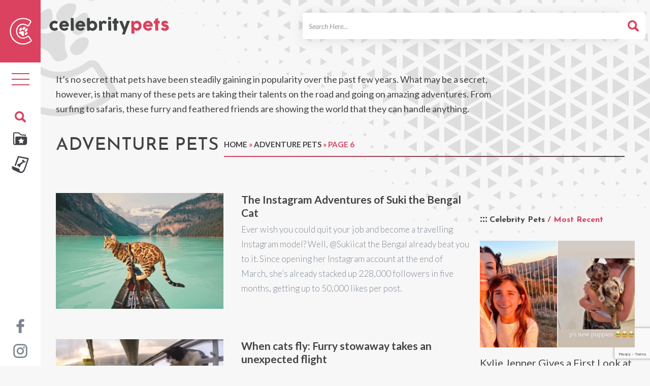

--- FILE ---
content_type: text/html; charset=utf-8
request_url: https://www.google.com/recaptcha/api2/anchor?ar=1&k=6LeEUa8nAAAAAGzmeZRiJp-huWsbJKsn9hknIPFE&co=aHR0cHM6Ly9jZWxlYnJpdHlwZXRzLm5ldDo0NDM.&hl=en&v=PoyoqOPhxBO7pBk68S4YbpHZ&size=invisible&anchor-ms=20000&execute-ms=30000&cb=uikukyy8tdzg
body_size: 48890
content:
<!DOCTYPE HTML><html dir="ltr" lang="en"><head><meta http-equiv="Content-Type" content="text/html; charset=UTF-8">
<meta http-equiv="X-UA-Compatible" content="IE=edge">
<title>reCAPTCHA</title>
<style type="text/css">
/* cyrillic-ext */
@font-face {
  font-family: 'Roboto';
  font-style: normal;
  font-weight: 400;
  font-stretch: 100%;
  src: url(//fonts.gstatic.com/s/roboto/v48/KFO7CnqEu92Fr1ME7kSn66aGLdTylUAMa3GUBHMdazTgWw.woff2) format('woff2');
  unicode-range: U+0460-052F, U+1C80-1C8A, U+20B4, U+2DE0-2DFF, U+A640-A69F, U+FE2E-FE2F;
}
/* cyrillic */
@font-face {
  font-family: 'Roboto';
  font-style: normal;
  font-weight: 400;
  font-stretch: 100%;
  src: url(//fonts.gstatic.com/s/roboto/v48/KFO7CnqEu92Fr1ME7kSn66aGLdTylUAMa3iUBHMdazTgWw.woff2) format('woff2');
  unicode-range: U+0301, U+0400-045F, U+0490-0491, U+04B0-04B1, U+2116;
}
/* greek-ext */
@font-face {
  font-family: 'Roboto';
  font-style: normal;
  font-weight: 400;
  font-stretch: 100%;
  src: url(//fonts.gstatic.com/s/roboto/v48/KFO7CnqEu92Fr1ME7kSn66aGLdTylUAMa3CUBHMdazTgWw.woff2) format('woff2');
  unicode-range: U+1F00-1FFF;
}
/* greek */
@font-face {
  font-family: 'Roboto';
  font-style: normal;
  font-weight: 400;
  font-stretch: 100%;
  src: url(//fonts.gstatic.com/s/roboto/v48/KFO7CnqEu92Fr1ME7kSn66aGLdTylUAMa3-UBHMdazTgWw.woff2) format('woff2');
  unicode-range: U+0370-0377, U+037A-037F, U+0384-038A, U+038C, U+038E-03A1, U+03A3-03FF;
}
/* math */
@font-face {
  font-family: 'Roboto';
  font-style: normal;
  font-weight: 400;
  font-stretch: 100%;
  src: url(//fonts.gstatic.com/s/roboto/v48/KFO7CnqEu92Fr1ME7kSn66aGLdTylUAMawCUBHMdazTgWw.woff2) format('woff2');
  unicode-range: U+0302-0303, U+0305, U+0307-0308, U+0310, U+0312, U+0315, U+031A, U+0326-0327, U+032C, U+032F-0330, U+0332-0333, U+0338, U+033A, U+0346, U+034D, U+0391-03A1, U+03A3-03A9, U+03B1-03C9, U+03D1, U+03D5-03D6, U+03F0-03F1, U+03F4-03F5, U+2016-2017, U+2034-2038, U+203C, U+2040, U+2043, U+2047, U+2050, U+2057, U+205F, U+2070-2071, U+2074-208E, U+2090-209C, U+20D0-20DC, U+20E1, U+20E5-20EF, U+2100-2112, U+2114-2115, U+2117-2121, U+2123-214F, U+2190, U+2192, U+2194-21AE, U+21B0-21E5, U+21F1-21F2, U+21F4-2211, U+2213-2214, U+2216-22FF, U+2308-230B, U+2310, U+2319, U+231C-2321, U+2336-237A, U+237C, U+2395, U+239B-23B7, U+23D0, U+23DC-23E1, U+2474-2475, U+25AF, U+25B3, U+25B7, U+25BD, U+25C1, U+25CA, U+25CC, U+25FB, U+266D-266F, U+27C0-27FF, U+2900-2AFF, U+2B0E-2B11, U+2B30-2B4C, U+2BFE, U+3030, U+FF5B, U+FF5D, U+1D400-1D7FF, U+1EE00-1EEFF;
}
/* symbols */
@font-face {
  font-family: 'Roboto';
  font-style: normal;
  font-weight: 400;
  font-stretch: 100%;
  src: url(//fonts.gstatic.com/s/roboto/v48/KFO7CnqEu92Fr1ME7kSn66aGLdTylUAMaxKUBHMdazTgWw.woff2) format('woff2');
  unicode-range: U+0001-000C, U+000E-001F, U+007F-009F, U+20DD-20E0, U+20E2-20E4, U+2150-218F, U+2190, U+2192, U+2194-2199, U+21AF, U+21E6-21F0, U+21F3, U+2218-2219, U+2299, U+22C4-22C6, U+2300-243F, U+2440-244A, U+2460-24FF, U+25A0-27BF, U+2800-28FF, U+2921-2922, U+2981, U+29BF, U+29EB, U+2B00-2BFF, U+4DC0-4DFF, U+FFF9-FFFB, U+10140-1018E, U+10190-1019C, U+101A0, U+101D0-101FD, U+102E0-102FB, U+10E60-10E7E, U+1D2C0-1D2D3, U+1D2E0-1D37F, U+1F000-1F0FF, U+1F100-1F1AD, U+1F1E6-1F1FF, U+1F30D-1F30F, U+1F315, U+1F31C, U+1F31E, U+1F320-1F32C, U+1F336, U+1F378, U+1F37D, U+1F382, U+1F393-1F39F, U+1F3A7-1F3A8, U+1F3AC-1F3AF, U+1F3C2, U+1F3C4-1F3C6, U+1F3CA-1F3CE, U+1F3D4-1F3E0, U+1F3ED, U+1F3F1-1F3F3, U+1F3F5-1F3F7, U+1F408, U+1F415, U+1F41F, U+1F426, U+1F43F, U+1F441-1F442, U+1F444, U+1F446-1F449, U+1F44C-1F44E, U+1F453, U+1F46A, U+1F47D, U+1F4A3, U+1F4B0, U+1F4B3, U+1F4B9, U+1F4BB, U+1F4BF, U+1F4C8-1F4CB, U+1F4D6, U+1F4DA, U+1F4DF, U+1F4E3-1F4E6, U+1F4EA-1F4ED, U+1F4F7, U+1F4F9-1F4FB, U+1F4FD-1F4FE, U+1F503, U+1F507-1F50B, U+1F50D, U+1F512-1F513, U+1F53E-1F54A, U+1F54F-1F5FA, U+1F610, U+1F650-1F67F, U+1F687, U+1F68D, U+1F691, U+1F694, U+1F698, U+1F6AD, U+1F6B2, U+1F6B9-1F6BA, U+1F6BC, U+1F6C6-1F6CF, U+1F6D3-1F6D7, U+1F6E0-1F6EA, U+1F6F0-1F6F3, U+1F6F7-1F6FC, U+1F700-1F7FF, U+1F800-1F80B, U+1F810-1F847, U+1F850-1F859, U+1F860-1F887, U+1F890-1F8AD, U+1F8B0-1F8BB, U+1F8C0-1F8C1, U+1F900-1F90B, U+1F93B, U+1F946, U+1F984, U+1F996, U+1F9E9, U+1FA00-1FA6F, U+1FA70-1FA7C, U+1FA80-1FA89, U+1FA8F-1FAC6, U+1FACE-1FADC, U+1FADF-1FAE9, U+1FAF0-1FAF8, U+1FB00-1FBFF;
}
/* vietnamese */
@font-face {
  font-family: 'Roboto';
  font-style: normal;
  font-weight: 400;
  font-stretch: 100%;
  src: url(//fonts.gstatic.com/s/roboto/v48/KFO7CnqEu92Fr1ME7kSn66aGLdTylUAMa3OUBHMdazTgWw.woff2) format('woff2');
  unicode-range: U+0102-0103, U+0110-0111, U+0128-0129, U+0168-0169, U+01A0-01A1, U+01AF-01B0, U+0300-0301, U+0303-0304, U+0308-0309, U+0323, U+0329, U+1EA0-1EF9, U+20AB;
}
/* latin-ext */
@font-face {
  font-family: 'Roboto';
  font-style: normal;
  font-weight: 400;
  font-stretch: 100%;
  src: url(//fonts.gstatic.com/s/roboto/v48/KFO7CnqEu92Fr1ME7kSn66aGLdTylUAMa3KUBHMdazTgWw.woff2) format('woff2');
  unicode-range: U+0100-02BA, U+02BD-02C5, U+02C7-02CC, U+02CE-02D7, U+02DD-02FF, U+0304, U+0308, U+0329, U+1D00-1DBF, U+1E00-1E9F, U+1EF2-1EFF, U+2020, U+20A0-20AB, U+20AD-20C0, U+2113, U+2C60-2C7F, U+A720-A7FF;
}
/* latin */
@font-face {
  font-family: 'Roboto';
  font-style: normal;
  font-weight: 400;
  font-stretch: 100%;
  src: url(//fonts.gstatic.com/s/roboto/v48/KFO7CnqEu92Fr1ME7kSn66aGLdTylUAMa3yUBHMdazQ.woff2) format('woff2');
  unicode-range: U+0000-00FF, U+0131, U+0152-0153, U+02BB-02BC, U+02C6, U+02DA, U+02DC, U+0304, U+0308, U+0329, U+2000-206F, U+20AC, U+2122, U+2191, U+2193, U+2212, U+2215, U+FEFF, U+FFFD;
}
/* cyrillic-ext */
@font-face {
  font-family: 'Roboto';
  font-style: normal;
  font-weight: 500;
  font-stretch: 100%;
  src: url(//fonts.gstatic.com/s/roboto/v48/KFO7CnqEu92Fr1ME7kSn66aGLdTylUAMa3GUBHMdazTgWw.woff2) format('woff2');
  unicode-range: U+0460-052F, U+1C80-1C8A, U+20B4, U+2DE0-2DFF, U+A640-A69F, U+FE2E-FE2F;
}
/* cyrillic */
@font-face {
  font-family: 'Roboto';
  font-style: normal;
  font-weight: 500;
  font-stretch: 100%;
  src: url(//fonts.gstatic.com/s/roboto/v48/KFO7CnqEu92Fr1ME7kSn66aGLdTylUAMa3iUBHMdazTgWw.woff2) format('woff2');
  unicode-range: U+0301, U+0400-045F, U+0490-0491, U+04B0-04B1, U+2116;
}
/* greek-ext */
@font-face {
  font-family: 'Roboto';
  font-style: normal;
  font-weight: 500;
  font-stretch: 100%;
  src: url(//fonts.gstatic.com/s/roboto/v48/KFO7CnqEu92Fr1ME7kSn66aGLdTylUAMa3CUBHMdazTgWw.woff2) format('woff2');
  unicode-range: U+1F00-1FFF;
}
/* greek */
@font-face {
  font-family: 'Roboto';
  font-style: normal;
  font-weight: 500;
  font-stretch: 100%;
  src: url(//fonts.gstatic.com/s/roboto/v48/KFO7CnqEu92Fr1ME7kSn66aGLdTylUAMa3-UBHMdazTgWw.woff2) format('woff2');
  unicode-range: U+0370-0377, U+037A-037F, U+0384-038A, U+038C, U+038E-03A1, U+03A3-03FF;
}
/* math */
@font-face {
  font-family: 'Roboto';
  font-style: normal;
  font-weight: 500;
  font-stretch: 100%;
  src: url(//fonts.gstatic.com/s/roboto/v48/KFO7CnqEu92Fr1ME7kSn66aGLdTylUAMawCUBHMdazTgWw.woff2) format('woff2');
  unicode-range: U+0302-0303, U+0305, U+0307-0308, U+0310, U+0312, U+0315, U+031A, U+0326-0327, U+032C, U+032F-0330, U+0332-0333, U+0338, U+033A, U+0346, U+034D, U+0391-03A1, U+03A3-03A9, U+03B1-03C9, U+03D1, U+03D5-03D6, U+03F0-03F1, U+03F4-03F5, U+2016-2017, U+2034-2038, U+203C, U+2040, U+2043, U+2047, U+2050, U+2057, U+205F, U+2070-2071, U+2074-208E, U+2090-209C, U+20D0-20DC, U+20E1, U+20E5-20EF, U+2100-2112, U+2114-2115, U+2117-2121, U+2123-214F, U+2190, U+2192, U+2194-21AE, U+21B0-21E5, U+21F1-21F2, U+21F4-2211, U+2213-2214, U+2216-22FF, U+2308-230B, U+2310, U+2319, U+231C-2321, U+2336-237A, U+237C, U+2395, U+239B-23B7, U+23D0, U+23DC-23E1, U+2474-2475, U+25AF, U+25B3, U+25B7, U+25BD, U+25C1, U+25CA, U+25CC, U+25FB, U+266D-266F, U+27C0-27FF, U+2900-2AFF, U+2B0E-2B11, U+2B30-2B4C, U+2BFE, U+3030, U+FF5B, U+FF5D, U+1D400-1D7FF, U+1EE00-1EEFF;
}
/* symbols */
@font-face {
  font-family: 'Roboto';
  font-style: normal;
  font-weight: 500;
  font-stretch: 100%;
  src: url(//fonts.gstatic.com/s/roboto/v48/KFO7CnqEu92Fr1ME7kSn66aGLdTylUAMaxKUBHMdazTgWw.woff2) format('woff2');
  unicode-range: U+0001-000C, U+000E-001F, U+007F-009F, U+20DD-20E0, U+20E2-20E4, U+2150-218F, U+2190, U+2192, U+2194-2199, U+21AF, U+21E6-21F0, U+21F3, U+2218-2219, U+2299, U+22C4-22C6, U+2300-243F, U+2440-244A, U+2460-24FF, U+25A0-27BF, U+2800-28FF, U+2921-2922, U+2981, U+29BF, U+29EB, U+2B00-2BFF, U+4DC0-4DFF, U+FFF9-FFFB, U+10140-1018E, U+10190-1019C, U+101A0, U+101D0-101FD, U+102E0-102FB, U+10E60-10E7E, U+1D2C0-1D2D3, U+1D2E0-1D37F, U+1F000-1F0FF, U+1F100-1F1AD, U+1F1E6-1F1FF, U+1F30D-1F30F, U+1F315, U+1F31C, U+1F31E, U+1F320-1F32C, U+1F336, U+1F378, U+1F37D, U+1F382, U+1F393-1F39F, U+1F3A7-1F3A8, U+1F3AC-1F3AF, U+1F3C2, U+1F3C4-1F3C6, U+1F3CA-1F3CE, U+1F3D4-1F3E0, U+1F3ED, U+1F3F1-1F3F3, U+1F3F5-1F3F7, U+1F408, U+1F415, U+1F41F, U+1F426, U+1F43F, U+1F441-1F442, U+1F444, U+1F446-1F449, U+1F44C-1F44E, U+1F453, U+1F46A, U+1F47D, U+1F4A3, U+1F4B0, U+1F4B3, U+1F4B9, U+1F4BB, U+1F4BF, U+1F4C8-1F4CB, U+1F4D6, U+1F4DA, U+1F4DF, U+1F4E3-1F4E6, U+1F4EA-1F4ED, U+1F4F7, U+1F4F9-1F4FB, U+1F4FD-1F4FE, U+1F503, U+1F507-1F50B, U+1F50D, U+1F512-1F513, U+1F53E-1F54A, U+1F54F-1F5FA, U+1F610, U+1F650-1F67F, U+1F687, U+1F68D, U+1F691, U+1F694, U+1F698, U+1F6AD, U+1F6B2, U+1F6B9-1F6BA, U+1F6BC, U+1F6C6-1F6CF, U+1F6D3-1F6D7, U+1F6E0-1F6EA, U+1F6F0-1F6F3, U+1F6F7-1F6FC, U+1F700-1F7FF, U+1F800-1F80B, U+1F810-1F847, U+1F850-1F859, U+1F860-1F887, U+1F890-1F8AD, U+1F8B0-1F8BB, U+1F8C0-1F8C1, U+1F900-1F90B, U+1F93B, U+1F946, U+1F984, U+1F996, U+1F9E9, U+1FA00-1FA6F, U+1FA70-1FA7C, U+1FA80-1FA89, U+1FA8F-1FAC6, U+1FACE-1FADC, U+1FADF-1FAE9, U+1FAF0-1FAF8, U+1FB00-1FBFF;
}
/* vietnamese */
@font-face {
  font-family: 'Roboto';
  font-style: normal;
  font-weight: 500;
  font-stretch: 100%;
  src: url(//fonts.gstatic.com/s/roboto/v48/KFO7CnqEu92Fr1ME7kSn66aGLdTylUAMa3OUBHMdazTgWw.woff2) format('woff2');
  unicode-range: U+0102-0103, U+0110-0111, U+0128-0129, U+0168-0169, U+01A0-01A1, U+01AF-01B0, U+0300-0301, U+0303-0304, U+0308-0309, U+0323, U+0329, U+1EA0-1EF9, U+20AB;
}
/* latin-ext */
@font-face {
  font-family: 'Roboto';
  font-style: normal;
  font-weight: 500;
  font-stretch: 100%;
  src: url(//fonts.gstatic.com/s/roboto/v48/KFO7CnqEu92Fr1ME7kSn66aGLdTylUAMa3KUBHMdazTgWw.woff2) format('woff2');
  unicode-range: U+0100-02BA, U+02BD-02C5, U+02C7-02CC, U+02CE-02D7, U+02DD-02FF, U+0304, U+0308, U+0329, U+1D00-1DBF, U+1E00-1E9F, U+1EF2-1EFF, U+2020, U+20A0-20AB, U+20AD-20C0, U+2113, U+2C60-2C7F, U+A720-A7FF;
}
/* latin */
@font-face {
  font-family: 'Roboto';
  font-style: normal;
  font-weight: 500;
  font-stretch: 100%;
  src: url(//fonts.gstatic.com/s/roboto/v48/KFO7CnqEu92Fr1ME7kSn66aGLdTylUAMa3yUBHMdazQ.woff2) format('woff2');
  unicode-range: U+0000-00FF, U+0131, U+0152-0153, U+02BB-02BC, U+02C6, U+02DA, U+02DC, U+0304, U+0308, U+0329, U+2000-206F, U+20AC, U+2122, U+2191, U+2193, U+2212, U+2215, U+FEFF, U+FFFD;
}
/* cyrillic-ext */
@font-face {
  font-family: 'Roboto';
  font-style: normal;
  font-weight: 900;
  font-stretch: 100%;
  src: url(//fonts.gstatic.com/s/roboto/v48/KFO7CnqEu92Fr1ME7kSn66aGLdTylUAMa3GUBHMdazTgWw.woff2) format('woff2');
  unicode-range: U+0460-052F, U+1C80-1C8A, U+20B4, U+2DE0-2DFF, U+A640-A69F, U+FE2E-FE2F;
}
/* cyrillic */
@font-face {
  font-family: 'Roboto';
  font-style: normal;
  font-weight: 900;
  font-stretch: 100%;
  src: url(//fonts.gstatic.com/s/roboto/v48/KFO7CnqEu92Fr1ME7kSn66aGLdTylUAMa3iUBHMdazTgWw.woff2) format('woff2');
  unicode-range: U+0301, U+0400-045F, U+0490-0491, U+04B0-04B1, U+2116;
}
/* greek-ext */
@font-face {
  font-family: 'Roboto';
  font-style: normal;
  font-weight: 900;
  font-stretch: 100%;
  src: url(//fonts.gstatic.com/s/roboto/v48/KFO7CnqEu92Fr1ME7kSn66aGLdTylUAMa3CUBHMdazTgWw.woff2) format('woff2');
  unicode-range: U+1F00-1FFF;
}
/* greek */
@font-face {
  font-family: 'Roboto';
  font-style: normal;
  font-weight: 900;
  font-stretch: 100%;
  src: url(//fonts.gstatic.com/s/roboto/v48/KFO7CnqEu92Fr1ME7kSn66aGLdTylUAMa3-UBHMdazTgWw.woff2) format('woff2');
  unicode-range: U+0370-0377, U+037A-037F, U+0384-038A, U+038C, U+038E-03A1, U+03A3-03FF;
}
/* math */
@font-face {
  font-family: 'Roboto';
  font-style: normal;
  font-weight: 900;
  font-stretch: 100%;
  src: url(//fonts.gstatic.com/s/roboto/v48/KFO7CnqEu92Fr1ME7kSn66aGLdTylUAMawCUBHMdazTgWw.woff2) format('woff2');
  unicode-range: U+0302-0303, U+0305, U+0307-0308, U+0310, U+0312, U+0315, U+031A, U+0326-0327, U+032C, U+032F-0330, U+0332-0333, U+0338, U+033A, U+0346, U+034D, U+0391-03A1, U+03A3-03A9, U+03B1-03C9, U+03D1, U+03D5-03D6, U+03F0-03F1, U+03F4-03F5, U+2016-2017, U+2034-2038, U+203C, U+2040, U+2043, U+2047, U+2050, U+2057, U+205F, U+2070-2071, U+2074-208E, U+2090-209C, U+20D0-20DC, U+20E1, U+20E5-20EF, U+2100-2112, U+2114-2115, U+2117-2121, U+2123-214F, U+2190, U+2192, U+2194-21AE, U+21B0-21E5, U+21F1-21F2, U+21F4-2211, U+2213-2214, U+2216-22FF, U+2308-230B, U+2310, U+2319, U+231C-2321, U+2336-237A, U+237C, U+2395, U+239B-23B7, U+23D0, U+23DC-23E1, U+2474-2475, U+25AF, U+25B3, U+25B7, U+25BD, U+25C1, U+25CA, U+25CC, U+25FB, U+266D-266F, U+27C0-27FF, U+2900-2AFF, U+2B0E-2B11, U+2B30-2B4C, U+2BFE, U+3030, U+FF5B, U+FF5D, U+1D400-1D7FF, U+1EE00-1EEFF;
}
/* symbols */
@font-face {
  font-family: 'Roboto';
  font-style: normal;
  font-weight: 900;
  font-stretch: 100%;
  src: url(//fonts.gstatic.com/s/roboto/v48/KFO7CnqEu92Fr1ME7kSn66aGLdTylUAMaxKUBHMdazTgWw.woff2) format('woff2');
  unicode-range: U+0001-000C, U+000E-001F, U+007F-009F, U+20DD-20E0, U+20E2-20E4, U+2150-218F, U+2190, U+2192, U+2194-2199, U+21AF, U+21E6-21F0, U+21F3, U+2218-2219, U+2299, U+22C4-22C6, U+2300-243F, U+2440-244A, U+2460-24FF, U+25A0-27BF, U+2800-28FF, U+2921-2922, U+2981, U+29BF, U+29EB, U+2B00-2BFF, U+4DC0-4DFF, U+FFF9-FFFB, U+10140-1018E, U+10190-1019C, U+101A0, U+101D0-101FD, U+102E0-102FB, U+10E60-10E7E, U+1D2C0-1D2D3, U+1D2E0-1D37F, U+1F000-1F0FF, U+1F100-1F1AD, U+1F1E6-1F1FF, U+1F30D-1F30F, U+1F315, U+1F31C, U+1F31E, U+1F320-1F32C, U+1F336, U+1F378, U+1F37D, U+1F382, U+1F393-1F39F, U+1F3A7-1F3A8, U+1F3AC-1F3AF, U+1F3C2, U+1F3C4-1F3C6, U+1F3CA-1F3CE, U+1F3D4-1F3E0, U+1F3ED, U+1F3F1-1F3F3, U+1F3F5-1F3F7, U+1F408, U+1F415, U+1F41F, U+1F426, U+1F43F, U+1F441-1F442, U+1F444, U+1F446-1F449, U+1F44C-1F44E, U+1F453, U+1F46A, U+1F47D, U+1F4A3, U+1F4B0, U+1F4B3, U+1F4B9, U+1F4BB, U+1F4BF, U+1F4C8-1F4CB, U+1F4D6, U+1F4DA, U+1F4DF, U+1F4E3-1F4E6, U+1F4EA-1F4ED, U+1F4F7, U+1F4F9-1F4FB, U+1F4FD-1F4FE, U+1F503, U+1F507-1F50B, U+1F50D, U+1F512-1F513, U+1F53E-1F54A, U+1F54F-1F5FA, U+1F610, U+1F650-1F67F, U+1F687, U+1F68D, U+1F691, U+1F694, U+1F698, U+1F6AD, U+1F6B2, U+1F6B9-1F6BA, U+1F6BC, U+1F6C6-1F6CF, U+1F6D3-1F6D7, U+1F6E0-1F6EA, U+1F6F0-1F6F3, U+1F6F7-1F6FC, U+1F700-1F7FF, U+1F800-1F80B, U+1F810-1F847, U+1F850-1F859, U+1F860-1F887, U+1F890-1F8AD, U+1F8B0-1F8BB, U+1F8C0-1F8C1, U+1F900-1F90B, U+1F93B, U+1F946, U+1F984, U+1F996, U+1F9E9, U+1FA00-1FA6F, U+1FA70-1FA7C, U+1FA80-1FA89, U+1FA8F-1FAC6, U+1FACE-1FADC, U+1FADF-1FAE9, U+1FAF0-1FAF8, U+1FB00-1FBFF;
}
/* vietnamese */
@font-face {
  font-family: 'Roboto';
  font-style: normal;
  font-weight: 900;
  font-stretch: 100%;
  src: url(//fonts.gstatic.com/s/roboto/v48/KFO7CnqEu92Fr1ME7kSn66aGLdTylUAMa3OUBHMdazTgWw.woff2) format('woff2');
  unicode-range: U+0102-0103, U+0110-0111, U+0128-0129, U+0168-0169, U+01A0-01A1, U+01AF-01B0, U+0300-0301, U+0303-0304, U+0308-0309, U+0323, U+0329, U+1EA0-1EF9, U+20AB;
}
/* latin-ext */
@font-face {
  font-family: 'Roboto';
  font-style: normal;
  font-weight: 900;
  font-stretch: 100%;
  src: url(//fonts.gstatic.com/s/roboto/v48/KFO7CnqEu92Fr1ME7kSn66aGLdTylUAMa3KUBHMdazTgWw.woff2) format('woff2');
  unicode-range: U+0100-02BA, U+02BD-02C5, U+02C7-02CC, U+02CE-02D7, U+02DD-02FF, U+0304, U+0308, U+0329, U+1D00-1DBF, U+1E00-1E9F, U+1EF2-1EFF, U+2020, U+20A0-20AB, U+20AD-20C0, U+2113, U+2C60-2C7F, U+A720-A7FF;
}
/* latin */
@font-face {
  font-family: 'Roboto';
  font-style: normal;
  font-weight: 900;
  font-stretch: 100%;
  src: url(//fonts.gstatic.com/s/roboto/v48/KFO7CnqEu92Fr1ME7kSn66aGLdTylUAMa3yUBHMdazQ.woff2) format('woff2');
  unicode-range: U+0000-00FF, U+0131, U+0152-0153, U+02BB-02BC, U+02C6, U+02DA, U+02DC, U+0304, U+0308, U+0329, U+2000-206F, U+20AC, U+2122, U+2191, U+2193, U+2212, U+2215, U+FEFF, U+FFFD;
}

</style>
<link rel="stylesheet" type="text/css" href="https://www.gstatic.com/recaptcha/releases/PoyoqOPhxBO7pBk68S4YbpHZ/styles__ltr.css">
<script nonce="nxkVdSVBbDnlP-90ZpKj0A" type="text/javascript">window['__recaptcha_api'] = 'https://www.google.com/recaptcha/api2/';</script>
<script type="text/javascript" src="https://www.gstatic.com/recaptcha/releases/PoyoqOPhxBO7pBk68S4YbpHZ/recaptcha__en.js" nonce="nxkVdSVBbDnlP-90ZpKj0A">
      
    </script></head>
<body><div id="rc-anchor-alert" class="rc-anchor-alert"></div>
<input type="hidden" id="recaptcha-token" value="[base64]">
<script type="text/javascript" nonce="nxkVdSVBbDnlP-90ZpKj0A">
      recaptcha.anchor.Main.init("[\x22ainput\x22,[\x22bgdata\x22,\x22\x22,\[base64]/[base64]/MjU1Ong/[base64]/[base64]/[base64]/[base64]/[base64]/[base64]/[base64]/[base64]/[base64]/[base64]/[base64]/[base64]/[base64]/[base64]/[base64]\\u003d\x22,\[base64]\x22,\x22w7k4w6UpfcOAD3rCk2TCisOCw5Zcf8KsQmkUw5HCjcOkw4VNw43DqcK4WcORAgtfwrRHP316wqptwrTCrj/DjyPCl8KMwrnDssK+TCzDjMKmeH9Ew63CtCYDwoAvXiNww7LDgMOHw5nDk8KncsKhwprCmcO3VsOlTcOgIcOBwqosbcO1LMKfAMOKA2/CjEzCkWbCjcOGIxfCmsKVZV/DvcOBCsKDRMKwBMO0wq3DqCvDqMOhwokKHMKAZMOBF082ZsOow6XCtsKgw7AWwoPDqTfCu8OXICfDusKAZ1NCwpjDmcKIwpcwwoTCkgHCksOOw692wovCrcKsCsKzw48xRlAVBUDDkMK1FcK9wrDCoHjDucKKwr/Cs8K0wrbDlSUXGiDCnDbCvG0IPyBfwqIIfMKDGV9Ew4PCqDfDgEvCi8KbPMKuwrIcX8OBwoPCmUzDuyQmw4zCucKxQmMVwpzCo39yd8KVCGjDj8O1LcOQwos6wrMUwoo9w4DDtjLCssK7w7Aow5/[base64]/wqLCjMO8DsKswrw4wrbDuAHDn8ODAyNBNsKrwr0wU00jw6EqA2AmDsO+BcOjw7TDnMOrCw0OImkcOsK8w6hswoxiHxvCnz4awprCp20Bw7chw6TCs2ohVEjCrMO1w4RhH8OUw4bCl27DjMOIw6TDlMOLcMOOw5nCsm4ZwpR/ccKtw4/DhMOVQ1c4w6vCgFHClcOVER3DtMODwpjDjsOcwo/DggHCgcK4w7vCgCguI1cWSx0yDsKDahQ8czoiIiTCmGvDhkd0w5XDmAQ5PMOfwoAUwrvCpTXDiQ3Co8KNw6ljN28OUsKSZD7Cm8OfJAzDmcO9w799wrI2NMOnw5NAccOSbg5RQMOQwrzDrgE7w5fCvxjDsGvCnHDDh8OBwqJ0w47DoRbDkTYAw40Awp/DvsOawodTTVDDmsOZfWRAEGQSwq8zGkvCgcK/Q8KDPjxWwq5Iw6J0N8KUFsOww53DpcOfw7nDrAR/RcOPEyPCg2dVEQ1ZwotlR30JXcKyaWZbbwZPeUBTSAMTEMO0EgB2wqPDvXfDtcK5w79Qw7/DtAXDoEpweMKbw77CmFo4NsK/LErCiMODwoARw7DCi3sswq/[base64]/DicKBdcO7N8OwAzNBA8Ovw6rCtisrwpfDlkI7w6VUw6zDhh12QcKsKMK0HMOsSsObw78FIcOhKATDmcOVGcKsw7oWdm7DtsKyw4nDsw/Dl1oydmtOEVk+wrHDimTDjzrDn8ORCGDDgSnDu0PChjvCsMKmwpQlw7o2LG0Xwq/CtXE+w6jDusOxwrrDt2Qtw47DsXoGTHh6w4RSa8KDwp/CizrDu3TDksOHw6kowr1CcMOPw5jCmxQfw6NfCXsWwr9VJTYQcU9OwqFgfMKOMMK0Wn0PQsO2NS/Csn/[base64]/UQMCwpHDrsOqwqciHMOoaFXDvMObw4HCikc+NsORw7dPwqggwrHCpXUtOMKPwoFWG8OMwqUNeFFsw5TChsK3N8OFwp7CjMKrDcKJBibDt8ODwphiwpzDp8KcwozDnMKXZsO1KCs8w54XQMOKSsOWdVYewoZzbQPDihcNJXN4w4DCtcK4w6dawqjDtsKgBjjCqX/CkcOTDMKuw53CnDPCmsO+N8ONG8OeZnJ/w5MERcKLBsO8MMKpw5bCvC/[base64]/CnCVOw61ddUR5wqnDuA3Cj0TDr8O7RRjClMO+aF5lXxktwqIQdENKZMKsdGp9KVU0JxhcK8O4GcKsFsKCGsOpwptxEsKVfsOhTxzDicOhA1XCui7DjMOKRMK3X3kLVsKmYCzCs8OHYMOiw7l1eMK/T0bCrl4weMKHwpbDkg/DnsKvBBZcWwjChD1aw5AfZcKXw57DvSt9w4AbwrzDjgLCpwvCvkjCrMObw5xuNMO4QcKTw40rwrzDmTrDgMKpw7HDusO3I8KdGMOkPiM2wr/DqCTCgRbCkG1+w4AEw7XCkMOSw7lTH8KIA8OGw6TDucKNY8KvwqLCiVTCql/CgyzChEhow65dfcOUw4pET0sIwp/DqxxLaz/ChQDDtsOvY20pw4nCoAfDt21mw61Xw5TCscO+wqA7dMK9M8OCR8O9w4MzwrPDgjY4H8KGGsKJw77CnsKjwq/Dp8K3c8Kgw6zCgMOMw4vCsMKUw6Ufw5dfcTwQG8Kjw4XCgcORR0xQEn9Fw6cNF2bCgsOdEMOyw6TCqsORw77DlMOYFcOpOy7DtMOSPcKWeX7DmcKOwqMkwp/DjMOSwrXDmADCpy/Ds8OOTHvDklvDh0pzwq7CtsOuw4QUw6nCkMKrOcKBwr/CmcKkwoxtTMKBw6jDqzDDpE7DlR3DuALCo8KzR8OBw5nCncOnw7nCncKCwpzDiTTDusO0JsKLLSbDg8K2JMKaw45ZXWNXVMOcTcKLLwpYSB7DmcK+w5TDvsOWwoMrwpwgJibChUrCg2/CqcO1worDnQ4fw5NJDWUvw5bDhArDmCdOBFrDsTYSw7fDlgXDusKWw7PDqXHCoMOkw7pow6J2wrYBwozDgsOUw4jCkhZFMAVRYhg+wprDrcK/woDCi8Khw7nDvx/CrVMRbB5vGsKPIV/DqyoCw6PCs8KsB8OjwoByMcKLwqPCscKkwoYHw4HDpMOLw4XCt8KyCsKjYyrCi8OLw7bDpg3Dg2jCqcKuw6PDumdKwq4/wqtcwrrDmMO0IjVFQiHDjMKjMnDCn8Kzw5vDnlszw7jDtQnDjMKqwpbCuULCvzEPLEBswqPDtEXDtGFACsOYwp8hRCXDrUtWU8Kzw4/[base64]/Cp30tw6F6wp1WHT/DuMKsHHEpCycYw5LDpQVXwrfDnsKjQnjCmcORw6nDsXPClz7Cu8OUw6fCgsKAw55LZ8OjwpLDknfCgXLCgETCh3hPwpZ1w6zDogvDpUI8H8KuSsK1wodqw4BqHSDChhNswq9eB8K4HB5CwqMFwqpPw55Dw5TCn8Oyw6/[base64]/DtS3DqBLDicO2wpbCqcK/w6EQS8ODw4ZHMzLDsHzCsF7CoXfDgCAyUXvDgcOPw47DoMKYw4XCmmJUU1/[base64]/[base64]/dGvDt8Kiw4UDXybCmMOwwpTDucKnw5gHDsK0wpFuRcK7KMO2VsOzw6rDpcKDcGzCiiwPNnw4w4QEQcOeSj13QcOqwqnCoMOuwpZWPsO3w7nDhCwnwofDsMOew6rDvMKaw6l0w7jDi3DDhjvCgMK5wpnClMONwpHCk8O3wo/[base64]/[base64]/ClsKKwrdxwqDDiMKlwqIaSjllWlN+w6B+TMOUw5YMY8KXZiVywr7CmsOewoDDrlFzwoodwrzCsADCrwxkMsKGw6PDkcKAw656MQfCqTPDn8KewqlVwqc9w6N1wq4Uwq4GdSDCugNbVx8uCcKIXlnDvsOtK2XCqW0fOFcxwpw8wqXDoSRDwpVXLx/ClgNXw4fDuxtpw63CjW/[base64]/[base64]/wrB4EsOMw5fDlsK1N8K/[base64]/CpcOOKcKzw7kTw6jDnDEew6pgwrzCmDsrwofCvRjDlcOOwojCs8KCIsKyB3lKw7/CvCEBMcOPwpEKw6EDw5t3GU5zDsKtwqVMAjU/w7FIw7LCmUM3I8K1JBs2Z2vCv3/CvyVRwrlXw7DDmsOUZcK+Yn94XsOGZ8K/wrMlwpQ8QCfDpXpaI8KHXT3CpjHDuMOKwrk1U8K1UMONwphEwrRrw6nCphl6w4tjwolwTcOCCwQvw4DCu8OXIkbCj8O/wolTwpR4w59DeQ3CilDCuHTClCA8KVheVsKud8KLwrE0BSPDvsKJw6LCr8KcHXTDjyjCicOxFMOOMhLDmsKlw4AIw4UDwqjDmHNTwrnClU/CkMKvwq9MQBh1w4c9wrLDkcKTRTnDigPCmMKaR8O5fF1/[base64]/AVR5wrHDozxrwoZiecKUH8KIO8OcbjFNDMK8w67CulNgw6cwHMO8wro9RQ3CicKjwpvCscOEesOFcQ7DoCh2wphkw4xNMhvCgcKjIMOAw7AAWcOCSmXCkMO6wqTCrggZw6NqB8K6wrRbXcKBaG5fw6cXwoHDiMO7wrpmwo0aw5tQfGzDuMOJwp/CkcOKw50DHMOvwqXDon4Iw4jDoMO4wqvChwoMMMOVwrEsJRdsIcOgw6rDq8KOwo5gSQl1w4hGw5TCnBzDnQB/ecKww7LCtRTCssKOacOoeMOKwo5NwrtdNhc7w7TCv1PCicOHYcO1w6xlw55YS8OPwoNwwpzDtitaFj4GR2Row5NiccKew6U2wqvDnsKlwrcyw4bDmznCkMK+wozCkzHDhSg+w7NwLHjDj3NDw6vCt1bCghbCsMO4wrnCksKeLMKKwqMPwrYEb11TfHBYw6VCw6PDmH/DhsO+wq7CkMKYwpXDisKxdE8YMwIYNlpzXj/DhsKPw5pTw4tvY8OkdcOXwoTDrcOANcKkwpTCvncKRcKYD3bCh2Mhw7/DhyfCtWNtEsO2w5sEw6LCoE1rAx/DjcKKwpcbC8OAw4fDv8OEc8OtwroGdyHCuEjCgzYww5DCsHlzXMOHMmbDsg9pw5FXV8K/FsKEOcKBWG8ewppowpA1w4k4w4Nlw7PDpiEEc1kVPMK/w7BEOMOcwo7DhcOiPcKPw7/CpVwbGsOwTMKRS1rDkHgnwrlpw4rDokFRREUTw63CuXkqwp11BsOaKMOaAAApFz54wpTChGV1wpXCmk3CkmfCpcKAa1vCuFVWMcOHw4Jww7AmXcKjL3dbFMO9aMObw7tdw6tsCAZaXcODw4nCtcOrP8K1MB/CjsKdH8OPwqPDhsOwwoEew7nDhcOvwoYSAjJhwrzDn8O8S3HDl8O5B8OPwpcuQsOBCk5vTR3DqcKWDMKlwpfCkMOaYFrCkwXDkHXCpRpLXsO2JcOqwr7Do8OZwoRuwqVEZkhGGMKYwpYDNcOCTknCr8K0b1DDuHMFHkBkK17ClMK5wo5lKTjCisOIW0DDig/CssKlw7FZEMO2wp7CnMK9bsO8PXnDi8KcwoEowr7Cl8OXw7LDqlrDmHIxw4NPwq4tw4jDgcKxwpHDusOKZsK8GMOKw5l2wqLDmMOxwo0Iw6zCgiUZIsK8FMOZbUTCncK/DV7CjsOzwo0Iw5x7w4AcN8KXcsKbw6IVw4zCnHLDjcKMwo7CicOuSxsUw5crX8KCccKJb8KEbsK4SCnCrz0AwrDDkcKZwqnCqlJDE8K4S3ZvYMOQw7xfw4BicWbDswpBw4JFw4vDkMK+w7EKScOgwq/CkcO8dXzDosK4w6Y3wp9Yw44FY8KPw7N1woBTUQLCuE/Cj8KmwqYTw4wkwp7CmcK5LsOYDRjDvcKFO8OULX/Cp8O4Mg3CvHpvflnDmh7DunEiUsOdU8Kaw7zDtcKgQ8KSw7k9w4E/[base64]/XCLDscOcwrbDksKhIcKtw7xBYRXDqMOcbQk4wqnClcOZw55ywrwpw4bCmcO1c0MHa8OlKcO3w7XCmsObVcOWw60MIcK0wqrDijh/WcOMbMKtKcOjM8OxLwvCssOjRgUzHAtAw6hrJx9DIMKxwo9HW1JDw4Q2w5TCpBvDiHJXwoA6XDfCsMKWwpYxE8O+wochwq3DpAnCvDQjLFjCkcKvS8O/[base64]/VH4Hw4/DpCnCsMKLKEnClhXCiUvChsKxNnsCH1EzwozCr8O1G8KdwrXDi8KBCcKFI8OHWTrCiMORIn3CjsOXJyFhw7QUCgNrwr5LwqksGsOdwq8Mw6DCqMOcwrw7MEPDtwthRijDsHrDpcKHw4TDrMOCN8O7woXDhUsJw7JqXcKPw4kvI2bClcKcQcK/wrghwoB/BXM5IcO7w4bDmcO6UMKSDMOsw6jDqjETw6rCgMKaOsK2KQzCgFQMwqvCp8KAwqnDlMO8w6JiCsKlw7MbO8OiNlABwrjCtgAGeXJwFQDDgEbDnB95fybDrcKgw7hxe8KMJxtPw4RrRcODwo54w5/[base64]/Chx7CjcOnF2AdZRcPwoDCtcOyw4zCo8K+w5wzNSZ2TG0kwrbCuWzDmH/CiMO/w63DmMKHU1jDgG/CvsOsw7jDisKCwr0/ESPCpg4MFhTCssOoXEvColDCqcOzwpjCkm43XBhow4jDr1rChVJ1bnBew7HCrUo+dWNAOMK9McOLDjPCjcKmVsK4wrIvbjA/woTCtcOcfMKwJgBTR8O2w5LClRjCkX8Xwp/DncO9wqnCosK8w4bCmMOjwo0jw57DkcK9HMKmw43Ckz98wqIlcFzCmsK4w4vCj8K8PsOIQUDDm8OjDBDDsGLCucOAwrsIHsODw47DnVLCgMK4aAYBF8KUbcO/wpvDtcKmwphMwrTDp3c7w4PDt8Ktw4NKCMORCcKwbXfClsOdAsKxwqYFLmMkQsKLw5dMwpdUPcKxIsKOw5TCmxrChcKtO8O7bVPDisOjZMKnOcOBw41bw4/[base64]/wovCkMOAw5DDlgvDtcOdDsObwpbCkTrDsnHDsAVYYMOsSxrDhMK0TMO0woZNwqHDmznCj8O6wqRlw79pwrPCgGVifcK9HXV6wrdWw6k6wozCnjUHcsK1w5lLwojDucO3w63ClygHAHTDgsOIwrcjw7XDliRpXsKhO8KCw5p/w5QtSTHDisO5woDDmjhNw7/CnUE5w7fDrnQlwqHDpx1XwphtGTHCtWbCn8KRwpfDnsOAwrVPw5HDmcKNTgfDvMKKdsOmwp5QwpkUw67DijMzwrgDwqrDsx9Pw63CoMOswqdAZBHDiXgDw6bCgV/Cl1jCs8OKWsK5esK8wo3CmcK4wojCmMKmAcKPwrHDncKtw7Zlw5h3d0YCT2oQesONB3vDh8O/VMKew6VCXxNawoV/[base64]/DtD1vDBFkwqEodBTDscKww5Jxw6c9w5MGwpvDksK8Ngskw7h/w5TCpXrDicO3IMK0FcOYwqHCmMKcYU9mwpQdfy07OMKjw4jCiT7DlsKSwqY/VsKvVCQ4w4nDi3vDpT/Cm3fCjsOxwrhOVcO5wpXDrcKbZcK3wooDw4PCiWjDs8OGdMKxwpszw4RXeEQNwrbCuMKFE1JQw6Vtw4vChCcbw7w+Szkaw7h9w6vDocOZZHIzXybDj8OrwoVZUsO1woLDksOeOsKHJ8O8VcKaYT/[base64]/[base64]/bBfDojLCqsK2GCjCh8KMwqZyBsOaw7wCw6kEHiUBVMKhIGXCmsORw79Sw7HChMKDw5BYOBfCgEvChypuw6Imwq0aLForw4cPYxvDtzYmw4fDqcKSVBN2wo5dw4kqwqnDnx/CmmXClMOHw7HDuMKhKxNPUsKywrXDgy/DijJcBcOuH8Ojw7EIHMKhwr/CmsK5wrTDnsOjEEl8dgXCj3fCrcOOwpvCpyA6w6DCkMOqL3TDkcKVesO6FcO5wqPDsQXCgDhvRG7CsGU8wrDCmApPIMKqG8KIc2PDk2/DkmJQbMOJG8OowrXDjjtyw5LCnMKSw59dHgDDmUBmMjzDtigpwqzDvXjCh0bCtSlNwqMXwq/CoWdhP0cCRsKtJE0UaMOqwoYDwpIXw7Ijwq0obwzDhjVmB8OBWsOLw4nDtMOIw57Cm00hWcOewqQ0EsOzBUAddgk6wooGwpgjwqnDqsKpZcKEw7/CgcKkWDgXI0zDg8O/wo0uw6xlwrjDkgTCqcKBwodcwoXCuGPCq8KYFToyDH/[base64]/wp9wwrIHRHTDimHCuS8vwpPDhsODScOyJ38Swq4nwrHCjsK1wqvCmMKIw6DCh8Kswqd+w4kwIgs2wpgCWsOIwozDmQ5lPDhSdcOIwpTDoMObP2XDu03DpCpBFMKpw4PDl8Kcw5XCgxoqwozCisOOKMOgw7Y6bVDCsMK5MTcBw7HDhQ/DlSJSwolDLFYHZGnDhX/Cq8KzABfDvsKkwoQoR8O5wr/DvcOQw7PCncKzwpvDj3fClX3DvMO7fn3CkMOZdDPDvcOOwrzChGDDicKTOAPCssKzS8KBwpLDiiXDtx9Fw5sMLkbCvsO8EMKHW8KgT8O3DsKmwoJxXlvCqgLDmMKHFcKfw7HDlQ7DjFIhw6/DjcOBwpbCssKpMwfChsO2w4kNBxfCocKeJk5ISGvDlcKvfUgIeMKQNcKXYsKCw6PCmsOUacOzTsOmwpolcmnCuMO7w4/CqsOdw4lWw4XCnjJWBcOJPhLCqMKzSyJzwp5Dwp10K8K1w6MIw5pRwpHCrlrDkcKZecKrwohbwpBbw6HCvg4qw6fDsnPCocOEwoBVVyA1wobDlmNCwoFNfsOBw5PCtFZFw7/DgMKDWsKKDybDvwTCs31/wrxQw5ceIcOBdlpbwprCk8Opwq/DpcORwr7DucO8dsOwXMKRwqjClcKYwoDDsMK6CcOYwpxIwqxKYsObw57DvcO1w4vDl8KJw5rCiyVGwr7ClGdvJibDty/CjyUpwp7Ck8ORY8OfwqfDhMK/w5gXG2bCgBrCscKewobCjxAJwpQzX8OTw7nCkMO6w43DkcOUJcO/GMOnw7zCl8OswpLCjlvDtVFiwo/CmRDCvGtEw5rDohp1wrzDvm1nwrbCqnnDhErDjcKRCsOvSsKAa8Ksw5EWwpvDiwjDqMOzw6dUw50KOFQMwrZaCVZww6MIw45Gw6tsw5vCnsOvZ8OXwovDmsOadsOoOX5/PcKGDgvDtnLDimPCs8KORsONEsOww5MzwrXCr1TCgsO3w6bCgMO9dRkyw6oUw7zDuMK4w6J6B3Q0BsKXTgjDjsOyQXPCo8KXTsKwDnLDhxojecK/w7XCty/[base64]/CvMK0wr7Cm2FPS8Oaw51MPC85LUHCkMOsdUHDo8K2wq9Sw4k2clfDjEUAw6TCrcOJw43CqcK0wrpnZEVbKlMhJCjClsO8BElYw7zDg1/[base64]/w79dwpfDlREsNTVhwpnCn8Oww4zDux7DkQ/DgcKzwrFnw4vDhxpPw7vCsTHDgsKrw4XDtWgRwpg3w5d8w6PDgHXDtXTDnXXCusKLNzPDpMKvwo/Dn0MzwrQMHsKrwo93EMOUBMOMw63Ch8OkMC/DssKUw5xMw7Q+w5XCjDEbdnnDrMKDw7bCmQ5zbcOnwqXCqMKxPBvDv8Ovw5t2XMOhw5oKMsKsw5kuPsKeVwfCmsKpJMOASVTDik1dwo92aXjCncKcwq/DjsO1wpTDscOYQXc0wo7Dv8K7wpspbEXDmcO0QhzDhMKcaRLDnsKYw7wAecOfRcK8wpAHYVfDiMKvw4/DpDDDk8Kyw4zCuGzDmsKfwpglF3IyGXYswo3DjcOFXS7Dgi8VeMO8w5FfwqBNw4d/WjbCo8OEQFjDqcKObsOPw7DDmW09w5zCo2J8wqJEwrnDuiPCnMOnwopcMcKowo/DoMOWw5nCvsK0wotRbAPDoDxPK8Oxwq3CmsKkw4bDoMK/w5zDmcKzLMOCWWvCssKgwqwGVAJ8P8KRE3HCgsKuw5bChcOpQsOnwrTDlnbDncKJwqPDh2RSw53CmMO7P8OJE8OxWmBDFcKpdWFUKyXDoVJyw6pcJgdjEsKIw4HDh2rDiFrDlcOGHMOjTsOXwpTCksKYwrbCiBQuw7N1w7Mqb34cwqPCu8OvHUw/[base64]/CsF0ww7/Cm8KELhzDhgJWw71SfSpaKm3Ci8OaWgwNw5NKw4cmdzViblc4w6TDo8KEwpddwqMLCFsnUcKiBhZSP8KDwqLClsK7aMKpfcO4w7rCkcKvKsOnHMKhw4E7wrg4wpzCrMO2w757wrZjw5/Cn8KzHMKaYcKxczfDhsK1w6Q2LHHCv8OAJl/DihTDj2bChVwBazHCgwbDqXVUYGooScOOQMOew4t4FUDCiSFMK8KScQRawoldw47Dh8K6aMKcwpnCosOFw5t0w6RIHcKWMn3DncOtUsOzw5bDqU/Cg8OXwpYUP8OcNBzCjcOpBkZwAMOsw7vCjDPDg8OaP3EjwoLDvWvCtcOYwoDDgcOeVzPDpMKPwpXCo2zCsnwHw6fDsMKwwoc/w5ISw67Cs8KjwrbCrl7DoMKOw4PDv355wqpFw74pw5vDksKnW8KDw7cIOcKWd8KzU1XCpMKrwrBJw5vCgD/[base64]/[base64]/[base64]/DpnFow4nDtsOywpcAwpVzwq7DosOewpZJDVPDqB9kwrNbw57CssO2QMK0w6PDuMKTBwtSw7QmGcKoIRrDoTVxWnvCjsKIXmnDsMK5w5rDrj9Nwr3CvsOawrcZw5fCg8OYw5rCt8KzN8K1eBcfYcOEwp8mSVrCv8OlwqnCkUbDm8OUw4/CmsKaSVZJfhDCpmfCi8KNG3jDhz/[base64]/w47DkinCr8Oxw6PCisK0w5MqAsOWwrPCrsKgSsOOwpkUwr3CmsKKwrDClcKGADsEw6NedmnCvXvCsE/DkSbCq0TCqMOYeh1Ww6PCqH3ChQAVNVDCs8KiHcOLwpnCnMKBYcO/w4PDrcOew4ZtTRAwYHVvUhEpwoTDtsOawqvCrzZ3e1MRworCn3lxS8ODCkxuHsOSH38JCRbCt8OpwqMlECnCtXDDtXfCqMOwXMOuw6YeacOGw6/[base64]/fMKCZn5qZ1hhesOVNsOEUsOWw7llKQtXw4PClcK4c8OGQsK/w4/ClsKDwpnDj0XCgCskWsOiA8K4AMO1VcOfJcOVwoJlw7hdw4jDrMOmTWtEQMO3wonCp3zDuQZ0IcK3RjkyBFHDp0MbAQHDvnnDosOTw5fCqAE/wqXCvR5RXkglXMOQw5prw79Ww4l0HUXClggBwqNISEPChirClQbCscOvwoPCvjNtAsOEwrPDhcOOJ1ZLDmx3wolhRcOiwpnCkX4lwqNTejpPw5FTw4bChx8CXzRWwohDfMOuWcKVworDmsKMw495w6DCgFDDusO6wrAnL8Kowq5/w6RQZk1Xw6IRTsKuHS3DqMOjLcO0TcK4OsKFP8OwSSDCocOJPMOvw5RmFxAuwpHCuEXDhSPDnMO9QzjDu2owwq9dasKOwp4pwq5BScKuLcODCRhdFVIHw54aw4HDjhLDogEcw6nCssKPY1A0dMOjwqLCgFghw4ofVcOcw6zCtcOJwqfCsEHChl1EfkcJX8K/DcK/bMOkasKPwrJywqEKw6MqX8Kcw4VBFcKZRlMKAMOawq4MwqvCqzMeexlkw7cpwqnCmjx4wo/Dn8OhFTQyPMOvLF3DtEnCisKWWMOxJXPDq3DCocKhXsKww7xXwq/CiMKzAGbCmsOhVltPwq1EQCDDkWDDlBPDrUDCsWdJw4Iow4pnw5dtw7ATw5jDgMOedsKUfcKiwpbCgcOdwqpwTMOFTQTCqcKKwonCrsOWw51PM3jCswXCssOLcH4YwprDiMKgKTnCqlzDkWVDw6XCtcOMWUtrD1huw5krwr7DtzAAw7cFfcKTw5Blw4oZw7/DqhdUw4U9wrTCm2FjJMKPH8ORA0LDg09ZdMOFw6RJwqDCj2pzw4VVw6UFZsKzwpJSwq/Du8KtwpsUeUvCpXPCocOeeWrCjcKgBE/Cq8OcwqFYTzM4LVsSw7MWZcOXLndeTUddFcKOdsKbwrQ3VwvDuGkWw6srwr5lw4nCtTLCpMK/UwZjPsKYSENDJxXDp3M0dsKZw7cLS8KKQXHCii8JJirDjcObw5bCncOPw7rDrzLDjsOKB1nDhsOaw7nDsMOJw7pEDnkBw69GJ8KiwpN7w6IzEsKfCB7DrcK5w43DrsO2w5bDojFywp1+N8O6wq7DknTDq8KqT8Oaw54ew4Ufw6BDwpRVbnjDqWI9w688acOaw6B/YsKzZcOnMzBdw77DsQzCmAzDn1fDk1LChm3Dhm0paiTCvWzDrkh1eMO4wp0+w5J0wog0wpRPw5lofMOTAgfDuHJSGMKZwrgIfjdEwqt8aMKow5pJw7XCtMO8wr1FDcOIwoE2NMKNwofDhMOcw6jCpBprwpzCoio/WMK3CMKLGsKXw4N+w685w5d4F0DCm8OcUC/DksKQc0hcw5zCkW8IeXfDm8OswrRewoQpN1doecOWwp7Drk3DuMOHQMKHUMKyBcOZQirDvcOTw7bDtXIyw6zDo8OZwqrDjBpmwprCu8KJwqtIw7NFw6LDhEcUPmvCl8OITsO1w6Rcw4PDrgLCrV08w6d+woTCihPDhnpRA8OOJVzDs8KWKS/DsyoGAcK8w47DrcOhW8O1H2tYwr1IZsKgwp3Ck8Kmw6DDnsKfXTgVwozCrhF2BcOCw4bCuy0RFnXDo8KgwoMXwpPDvFpvWsKKwr3CpmXDi0JXwqTDt8O8w5rDu8OJw5h5ccOfeUZQecOHTHRrFwY5w6HDsD0nwoh2wpphw6LDriprwr/CgR44wqZxwqk7fhnDlsKxwplFw5dyAz5uw65Pw7XCo8KnNTUVDnzCiwXDlMKQwrnDlXoPw4oAwoTDjTTDnsOOw7PCmnw3wo1/w4cYT8Kcwq3DrjjDo2Y4SFJ9wofCjBHDsAnCqSBZwrTDigPCk14rw5x8wrTDnwTDpcKKQ8KqwpPDtcOEw7UWMhVqw70tFcKAwrPCvE3CssKEw7E0wrTCmsKSw6/ClCBewovDtH8bNcOJagBWwqzClMO6w7fCiGpWWcK+eMKIw7l/DcKeKHsZwpJ5ZMKcw6l7w5JCwqjCoH5iw7jDvcK3wo3ChsKoNhweL8OrWAzDkkzChyVQwr7DoMKiwrDDv2XDgcOnBV7CmcKbwq/Cp8ORdQTCkxvCtwwfwoPDp8KvPcKvf8OBw51DwrrDo8Ovw6UmwqXCtMKdw5TCnTjDmW1/S8OtwqEIJHzCpMKVw43CocOIwpLCnVvCjcKBw4PCoCvCtMKtw6PCk8Kgw61sORxNDcOrw6UBwrRYHcOvGRtpRsKPI2PDgMKuDcK/w4vDmAfDuQdeaDplw6HDvjIAV3LCiMKhdAfDgMOCwpNSE3PCgh/Dk8O/w7Ayw6bDqcOyS1nDnsOSw5scdcKQwpTCtMKhOC9/[base64]/[base64]/[base64]/Di8KFI8Oew6nDgsOaw6tyworClcK8w7wcwojDqMOhw5cuwpnClVIww7fCpMOUw4xTw6Qnw40cM8OjczHDqlDDpsO0wo4JwojCtMKoWmLDp8OgwpXCnxBuC8KXw4d4wrnCqcKjVcKHIT3ClwbCugXDjGEERsKBPzrCsMKXwqNWwoEwSsKVw7/CjRvDssK/EmTCsGRhVsK6csKVYmPCgj3CsX/DiARlcsKLw6HDtjJWGWlTVxZBX29wwpR9BQTDsFPDs8O5w7jCmmUGdl/DokUhI3fCncOTw6g/QcKMVmMPwrN2d2pVw4XDi8OLw4DDuQYGwqgvXxo2wqQlw7HCjhoNwrVNCsO+w5/CgMKWwr0ywqxpPcKawpnDusKiZcOGwo7DpEzDjw/Ch8KawprDhBA6MgBbwrLDmyvDtcKMICDCqHtOw7nDvx7Cgy8Vw4JUwp/DncOnwqltwojCpS7DvMOnwqg3FA4Tw6kvNMKIw5PChGTDixHCmQXCgMOBw7hjw5TDqMKXwq7CrxV2fMKLwqHDh8KtwrQ0PUfDssOJwoIQQ8KEw5vCg8O/w43Dt8K0w5bDrS3DmcKtwqpgw6pFw5w5UMOPV8OMwrZwGcKYw4rClMOcw6kWVCw7fF/DjHrCpw/[base64]/w4XDsk8JTMKaFMKvVm/Dj3rDuUbDoX5tb3LCgRkswpHDuVXCqn45dcKTw47Dm8OYw6TDpjpvBcOENBcdw5Zow5zDuSjCtsKDw7U0wobDicOFPMOREcKiRMKYF8O3wpAofMOeGE8EfMOcw4fCq8O9wqfCg8K1w5vCiMO8RFgiDFfCk8O9PWtMejARdxJCw6/CgsKKTgrClMONHVfCmVVgwoAQw7jCgcKrwqRBQ8Ouw6AWVBfDisOMw40EfgDDo1YuwqnDiMOOwrTDpCnDhibDisKnwpwyw5IJWgcbw47CtizCvsKXwrsRw6zCpcKvG8Obwp9Ew79/wpjDlSjCh8OECGHDqMKLw6PCisOHdcKGwrpxwrgcMlFma0hcEVjClkZlwo99w7DDpMKEwpzDtsOHAcKzwqsUTsO9AMKgw57Dg0gJIjLCm1bDpl3DncKbw5/DrcOfwrdYwpEoXhrDqSzCt1vCmAjDqsOPw4JAIsKdwqVbSsKjHsO8AsOsw7/[base64]/DtTkUPcKIwqPDrANdw7xZK8Oxw5NSW8OzLxcqw5ZcfMKqCRIgwqccwr10w7V/bxd3KTXDg8O4TQTCqzMiw6zDhcKIw6fDukPDszvCicKSw6sfw67DuUF7BMOYw5EuwoLClBPDmwnDgMOww6fDgzLDj8OCw4fDhmnCmMOvw6vCuMKywpHDjQUED8Ocw6s+w5vCh8KfeGvCvMKQC1TDmx/DhjsJwqzDsDDCrXTDl8K6E17DjMK7w4Z3ZsK+PCAWDzPDnlA4wqJyFj/DjVjDqsOKw6MowpFqw686B8KCwpk6bsKFwrN9R3xHw6rDiMORJMOLWGgSwqdXasKlwphpJytKw6PDpMOEw7A9YV/CgsO9N8OxwprCvcKlwqTDliPCisOnBALDnkjCmUjDpRBrJMKBwqrCozzCmVYGTS7DmgU7w6fDhsOTB3Y5w41Nw44mw6XDqcOTw4tawrQ8wqfClcKAI8O6AsOkBcKhwqrCusKMwrg6BcO/XWZ1w7bCqsKHc35/CXJUaVVnw4PCilE3BSMfUkzDhD7DjiPCqG03wobCvDYSw6rDlTjCgcOmw5sZayEEGcOiBR3DusKuwqoQfQDCik8rwobDpMKMRsO/GRfDnks0w7Ycwq8ODMK+FcOqw67Dj8O7wp9hRX9ncETCkAHDoiTDi8O/w5s6EsKmwoXDt382Pn3CoH3DhsKEw5rDjhwEwq/[base64]/[base64]/[base64]/DpVBqwoPDmTs2wr8IwrU7WcO1w5hYUHzDq8KSwr4iEQJuAcO7w6LCqVYhPBPDrDzCkMKcwr9/[base64]/DmUpVw4vCt8K8KBTCh3wMw7lNGMKzRcKHASRrIMKaw5LDpMOeHDF6RzIywo/DqzPCqx/[base64]/[base64]/DvMOOA8KAw73DkmQNdcOEKXDDoGdDVMKBOsOJw5hCUlxIwpYrwqLCssOjXFnDn8KfKsOeB8Oaw5DCg2gse8KtwrwxCVHCh2TDvmvCqMOGwpx2Kj3CsMKoworCrQRXYMKBwqrDrsKbG3TDrcOVwqMIEW5nwrknw6/[base64]/NcOSJ1hYbjTDkGNlwr3DjkZrBsKJw61Iwr9Kw4Utwo5GcURJK8OAZ8O3w6tvwqJEw5TDpcOnEMKTw5ZhGxVKZsKBwqVxKgc6Oxo7wrrDv8O/KcOjJcOjGB3CmQLChMKdX8KOJh4iw4vCpsKtZ8O2wrRuK8OGEDPClMOMw4fDln/CtxIGwrzDlsOyw5kcTWs4G8KKK0jCqiPCmgcRwqLDjcOyw5DDtgfDviZAJwJpa8KPwqwGP8OBw6EDwqpdL8OcwprDi8O3w5IEw4zCn1gVBxDCjcOMw59bF8KPwqHDncOJw5DDnBR1wqpfXCcLW2sqw6JXwow4w6phZcKOCcOAwr/DqEoZNMOqw4LDlsO9G25Zw5jCik/DrFbCrxjCuMKNYwtNJ8OJb8Ouw4Byw4HChmrCk8Opw7XCicO0w5gPfWEaccOSUBLCkMOmcR8kw7tFwo7DqMOew4/[base64]/DtcKgdcKuw4k5wr/[base64]/DusK4w4vDvXcqRMKEw7fDv13DocOhw4E3wqdKwozCj8O/[base64]/[base64]/wr5CwoY6w4h9AMOgwpnCucOzwqjDlnjCmk97J8OnMcOVIiLCk8O7RXsvbsOsAFB/B23DuMOTwrHCsivDlMOVwrFWw5obw6MrwqIwE03Dn8OEZsK/EcOHWcK3XMO9w6B8w7ZzLCQHfhE+w7jDlxzDrmBiw7rCtMOmQH4MMxvCoMKOMygnOcKTc2bCocKbRlkvw6Nzw67DgsO+S1vCjQ/[base64]/PQHDs8Ofw5dDXxLDt2AYAjpbKMO2XX/ClMK0w59DWR8cMC3DpMKcU8KjFMK0w4TCjsOHAFfDqDTDkgEkw5DDicOSdjrCrHU1b0PCgDMrw4x5CMOBC2TCrA/Dr8ONC0JtO2LCuD44w44Vcnc+wrd4w64gbRjCvsKmwpnCtis5NMKW\x22],null,[\x22conf\x22,null,\x226LeEUa8nAAAAAGzmeZRiJp-huWsbJKsn9hknIPFE\x22,0,null,null,null,1,[21,125,63,73,95,87,41,43,42,83,102,105,109,121],[1017145,217],0,null,null,null,null,0,null,0,null,700,1,null,0,\[base64]/76lBhnEnQkZnOKMAhmv8xEZ\x22,0,0,null,null,1,null,0,0,null,null,null,0],\x22https://celebritypets.net:443\x22,null,[3,1,1],null,null,null,1,3600,[\x22https://www.google.com/intl/en/policies/privacy/\x22,\x22https://www.google.com/intl/en/policies/terms/\x22],\x22OtC2Elz+Bgw9Z5anHxK8qn3TMJBXoVX8KDbqxaybIaE\\u003d\x22,1,0,null,1,1769145004817,0,0,[75,143,236,79,124],null,[63,245],\x22RC-NG5TELqF-vR9gA\x22,null,null,null,null,null,\x220dAFcWeA7JApX2eQWVaiNYYUBZOY6FvNre_o7dSBpuwm3C2r5PtXA0TlYN6w715eHoSdMqEnjCWMXE8y-MN66n6CxfDmBtbY--ow\x22,1769227804811]");
    </script></body></html>

--- FILE ---
content_type: image/svg+xml
request_url: https://celebritypets.net/wp-content/themes/cpw_live/images/Celebrity-Pets-wordmark-black-red.svg
body_size: 3751
content:
<?xml version="1.0" encoding="utf-8"?>
<!-- Generator: Adobe Illustrator 26.0.2, SVG Export Plug-In . SVG Version: 6.00 Build 0)  -->
<svg version="1.1" id="Layer_1" xmlns="http://www.w3.org/2000/svg" xmlns:xlink="http://www.w3.org/1999/xlink" x="0px" y="0px"
	 viewBox="0 0 770 133" style="enable-background:new 0 0 770 133;" xml:space="preserve">
<style type="text/css">
	.st0{fill:#DB425F;}
	.st1{fill:#414344;}
</style>
<g id="Celebrity_Pets_logo">
	<path id="pets" class="st0" d="M573,42.1c-2.7-2.7-5.8-4.8-9.4-6.3c-3.6-1.5-7.6-2.2-11.9-2.2c-2.4,0-4.5,0.4-6.2,1
		c-1.7,0.7-3.1,1.5-4.3,2.4s-2.2,2.1-3.1,3.2s-1.7,2.3-2.6,3.5l-2.1-5.6c-0.2-0.5-0.3-1-0.5-1.4c-0.2-0.4-0.4-0.8-0.7-1.1
		c-0.3-0.3-0.6-0.6-1-0.8c-0.4-0.2-0.9-0.3-1.5-0.3l-7.1,0.1c-0.4,0-0.8,0.1-1.3,0.2c-0.4,0.1-0.9,0.3-1.3,0.7
		c-0.3,0.3-0.6,0.7-0.8,1.1c-0.2,0.4-0.3,0.9-0.3,1.5l1.2,71.1c0,0.5,0.1,1,0.4,1.4c0.3,0.4,0.6,0.8,1,1c0.4,0.3,0.8,0.5,1.2,0.6
		c0.4,0.1,0.8,0.2,1.2,0.2l10.7-0.2c1.2,0,2.1-0.4,2.6-1c0.5-0.7,0.8-1.5,0.8-2.4L538,87.3c0.9,0.9,1.7,1.8,2.6,2.8
		c0.9,0.9,1.9,1.8,3.1,2.5s2.5,1.4,3.9,1.8c1.5,0.5,3.2,0.7,5.3,0.6c4.3-0.1,8.2-0.9,11.8-2.6c3.6-1.7,6.6-3.9,9.2-6.7
		c2.6-2.8,4.5-6.1,5.9-9.9c1.4-3.8,2.1-7.8,2-12.1c-0.1-4.3-0.9-8.4-2.4-12.1C577.8,48.1,575.7,44.8,573,42.1z M563.7,69.9
		c-0.6,1.8-1.5,3.4-2.7,4.8c-1.2,1.3-2.6,2.4-4.2,3.2c-1.6,0.8-3.5,1.2-5.5,1.3c-2,0-4-0.3-5.8-1.1c-1.8-0.7-3.4-1.8-4.8-3.1
		c-1.4-1.3-2.5-2.9-3.3-4.6c-0.8-1.8-1.2-3.7-1.3-5.8l0-0.7c0.1-1.9,0.5-3.8,1.3-5.5c0.8-1.7,1.8-3.2,3.2-4.5
		c1.3-1.3,2.8-2.3,4.6-3.1c1.8-0.8,3.6-1.2,5.6-1.2c2,0,3.8,0.3,5.5,1.1c1.7,0.8,3.1,1.8,4.3,3.1c1.2,1.3,2.2,2.9,2.8,4.7
		c0.7,1.8,1,3.7,1.1,5.7C564.6,66.2,564.3,68.1,563.7,69.9z M648,54c-0.7-2.3-1.8-4.5-3.1-6.6c-1.3-2.1-2.9-3.9-4.7-5.7
		c-1.8-1.7-3.8-3.2-6-4.4c-2.2-1.2-4.5-2.1-6.9-2.8c-2.4-0.6-5-0.9-7.6-0.9c-2.8,0-5.5,0.5-8.1,1.3c-2.5,0.8-4.9,1.9-7.1,3.3
		c-2.2,1.4-4.1,3-5.8,4.9c-1.7,1.9-3.2,4-4.4,6.3c-1.2,2.3-2.1,4.7-2.7,7.3c-0.6,2.6-0.9,5.3-0.9,8c0.1,4.4,1,8.5,2.7,12.2
		c1.8,3.7,4.1,6.9,7,9.6c2.9,2.7,6.3,4.8,10.1,6.3c3.8,1.5,7.9,2.2,12.2,2.1c3.8-0.1,7.5-0.8,10.9-2.3c3.4-1.5,6.5-3.5,9.2-6.1
		c0.5-0.4,0.9-0.8,1.2-1.2c0.3-0.5,0.5-1,0.5-1.6c0-0.3-0.1-0.7-0.2-1s-0.3-0.7-0.7-1.1l-5.1-5.5c-0.5-0.5-1-0.9-1.4-1.2
		c-0.4-0.3-0.8-0.4-1.2-0.4c-0.4,0-0.8,0.1-1.1,0.3c-0.4,0.2-0.8,0.5-1.3,0.9c-0.6,0.6-1.3,1.1-2.2,1.7c-0.9,0.5-1.9,1-3,1.4
		c-1.1,0.4-2.2,0.7-3.4,1c-1.2,0.3-2.3,0.4-3.5,0.4c-1.2,0-2.6-0.1-4-0.4c-1.4-0.3-2.7-0.9-4-1.6s-2.4-1.8-3.4-3.1c-1-1.3-1.6-3-2-5
		l33.7-0.6c2,0,3.5-0.2,4.5-0.4c1-0.3,1.7-0.7,2.2-1.3c0.4-0.6,0.7-1.4,0.7-2.5c0-1,0-2.4,0-4C649.1,58.7,648.7,56.3,648,54z
		 M608.5,56.7c0.5-1.1,1.1-2.1,1.9-3.2c0.8-1,1.7-2,2.6-2.8c1-0.8,2-1.5,3.2-2c1.1-0.5,2.3-0.8,3.5-0.8c1.7,0,3.2,0.2,4.4,0.6
		c1.3,0.4,2.4,1,3.4,1.8c1,0.8,1.9,1.7,2.7,2.7c0.8,1,1.5,2.1,2.2,3.3L608.5,56.7z M691.6,37.7l0.2,9c0,1.3-0.3,2.3-0.9,2.9
		c-0.6,0.6-1.4,0.9-2.4,1l-6.4,0.1l0.7,39.5c0,1.2-0.3,2.1-1,2.7s-1.6,0.9-2.8,1l-10.6,0.2c-2.4,0-3.6-1.1-3.7-3.5L664,51l-4.8,0.1
		c-2.4,0-3.6-1.2-3.7-3.7l-0.2-9c0-2.4,1.1-3.6,3.5-3.6l4.8-0.1l-0.1-9.2c0-1,0.3-1.7,0.9-2.2c0.6-0.5,1.5-1,2.7-1.4l10.6-3.9
		c0.2,0,0.3-0.1,0.4-0.1c0.1,0,0.3,0,0.4,0c1.2,0,1.9,0.3,2.3,1c0.4,0.7,0.6,1.5,0.6,2.6l0.2,12.9l6.4-0.1c1,0,1.8,0.3,2.4,0.8
		C691.2,35.7,691.6,36.6,691.6,37.7z M746.8,75.3c0.1,3.1-0.5,5.9-1.7,8.3c-1.2,2.5-2.8,4.5-5,6.2c-2.1,1.7-4.7,3-7.6,3.9
		c-2.9,0.9-6.1,1.4-9.5,1.5c-1.9,0-3.9-0.1-5.9-0.4c-2-0.3-3.9-0.8-5.8-1.6c-1.9-0.7-3.7-1.7-5.4-2.9c-1.7-1.2-3.2-2.6-4.6-4.3
		c-0.4-0.4-0.6-0.9-0.8-1.4c-0.2-0.5-0.3-1-0.3-1.4c0-0.5,0.1-0.9,0.3-1.3c0.2-0.4,0.4-0.7,0.8-1l5.9-6.1c0.7-0.6,1.4-0.9,2-0.7
		c0.6,0.2,1.3,0.7,2.2,1.6c0.9,0.8,1.8,1.5,2.8,2.1c1,0.6,1.9,1,2.9,1.4c0.9,0.3,1.7,0.6,2.4,0.7c0.7,0.1,1.2,0.2,1.4,0.2
		c0.6,0,1.3,0,2.3-0.1c0.9-0.1,1.8-0.2,2.6-0.5c0.8-0.2,1.6-0.6,2.2-1.2c0.6-0.5,0.9-1.3,0.9-2.3c0-0.9-0.2-1.6-0.6-2.1
		c-0.4-0.5-0.9-0.9-1.5-1.3c-0.7-0.3-1.5-0.7-2.4-0.9c-1-0.3-2-0.6-3.2-0.9c-3.8-0.9-6.9-2.1-9.3-3.4c-2.5-1.4-4.4-2.9-5.9-4.6
		c-1.5-1.7-2.5-3.6-3.1-5.5c-0.6-2-0.9-4.1-1-6.3c0-2.6,0.4-5,1.4-7.1c1-2.1,2.4-4,4.3-5.5c1.9-1.5,4.1-2.8,6.8-3.6
		c2.6-0.9,5.6-1.3,8.8-1.4c2,0,3.8,0.1,5.5,0.4c1.7,0.3,3.4,0.8,4.9,1.5c1.6,0.7,3.1,1.6,4.6,2.6c1.5,1.1,3,2.4,4.5,3.9
		c0.5,0.6,0.8,1.2,0.9,1.7c0,0.5-0.3,1.1-1,1.8c-1.2,1-2.3,2-3.4,3c-1.1,1-2.2,2.1-3.4,3.3c-0.4,0.3-0.7,0.5-1.1,0.6
		c-0.4,0.1-0.7,0.1-1.1,0c-0.3-0.1-0.7-0.2-1-0.5c-0.3-0.2-0.6-0.5-0.9-0.8c-1.1-1.2-2.4-2-3.8-2.4c-1.4-0.4-2.7-0.6-3.9-0.6
		c-1.5,0-2.7,0.3-3.6,0.9c-0.9,0.5-1.3,1.4-1.2,2.5c0.1,0.8,0.4,1.4,0.9,1.9c0.6,0.4,1.2,0.8,2,1.1c0.8,0.3,1.6,0.5,2.5,0.6
		c0.9,0.2,1.7,0.3,2.5,0.5c2.8,0.9,5.4,1.8,7.8,2.8c2.4,1,4.4,2.3,6.2,3.8c1.7,1.5,3.1,3.3,4.1,5.5
		C746.2,69.6,746.8,72.2,746.8,75.3z"/>
	<path id="celebrity" class="st1" d="M73.9,85c0.1,0.3,0.2,0.6,0.2,0.7c0,0.7-0.2,1.3-0.6,1.8c-0.4,0.5-0.9,0.9-1.5,1.2
		c-2.5,1.8-5.3,3.3-8.3,4.4c-3,1.1-6.2,1.7-9.6,1.8c-2.8,0-5.5-0.3-8.1-0.9c-2.6-0.7-5.1-1.7-7.3-2.9c-2.3-1.3-4.4-2.8-6.3-4.7
		c-1.9-1.8-3.5-3.9-4.9-6.1c-1.4-2.3-2.4-4.7-3.2-7.3c-0.8-2.6-1.2-5.4-1.2-8.2c0-2.9,0.3-5.6,1-8.3c0.7-2.7,1.7-5.1,2.9-7.4
		c1.3-2.3,2.8-4.4,4.7-6.3c1.8-1.9,3.9-3.5,6.1-4.9s4.6-2.4,7.2-3.2c2.6-0.8,5.3-1.2,8.1-1.2c3.4-0.1,6.6,0.3,9.5,1.2
		c2.9,0.9,5.6,2.1,8.2,3.9l-0.1-0.1c0.7,0.4,1.2,0.9,1.7,1.4c0.4,0.5,0.6,1.2,0.6,2c0,0.6-0.2,1.1-0.5,1.7l-4,7.1
		c-0.8,1.5-1.9,2.3-3.1,2.3c-0.3,0-0.6-0.1-1-0.2c-0.4-0.1-0.9-0.4-1.4-0.7c-1.4-0.9-2.9-1.6-4.5-2.1c-1.6-0.5-3.3-0.8-5-0.8
		c-2,0-3.8,0.5-5.4,1.3c-1.6,0.8-3,1.9-4.2,3.3c-1.1,1.4-2,3-2.7,4.8c-0.6,1.8-0.9,3.7-0.9,5.7c0,2.1,0.4,4,1.1,5.8
		c0.7,1.8,1.6,3.3,2.8,4.6c1.2,1.3,2.6,2.3,4.3,3c1.7,0.7,3.5,1.1,5.4,1.1c1.8,0,3.4-0.4,5-1c1.5-0.7,3-1.5,4.4-2.5
		c0.4-0.3,0.8-0.5,1.2-0.6c0.4-0.1,0.7-0.1,0.9-0.1c0.5,0,1,0.1,1.5,0.3c0.4,0.2,0.9,0.7,1.4,1.4l5.4,7.8
		C73.6,84.5,73.8,84.7,73.9,85z M140.7,61.2c0,1.6,0,2.9,0,4s-0.3,1.9-0.7,2.5c-0.4,0.6-1.1,1.1-2.2,1.3c-1,0.3-2.5,0.4-4.5,0.4
		L99.7,70c0.3,2,1,3.6,2,5c1,1.3,2.1,2.4,3.4,3.1s2.6,1.3,4,1.6c1.4,0.3,2.7,0.5,4,0.4c1.1,0,2.3-0.2,3.5-0.4c1.2-0.3,2.3-0.6,3.4-1
		c1.1-0.4,2.1-0.9,3-1.4c0.9-0.5,1.6-1.1,2.2-1.7c0.5-0.4,0.9-0.7,1.3-0.9c0.4-0.2,0.7-0.3,1.1-0.3c0.4,0,0.8,0.1,1.2,0.4
		s0.9,0.7,1.4,1.2l5.1,5.5c0.4,0.4,0.6,0.8,0.7,1.1c0.1,0.3,0.2,0.7,0.2,1c0,0.6-0.2,1.2-0.5,1.6c-0.3,0.5-0.7,0.9-1.2,1.2
		c-2.7,2.6-5.8,4.6-9.2,6.1c-3.4,1.5-7,2.3-10.9,2.3c-4.3,0.1-8.3-0.6-12.2-2.1c-3.8-1.5-7.2-3.6-10.1-6.3c-2.9-2.7-5.3-5.9-7-9.6
		c-1.7-3.7-2.7-7.8-2.7-12.2c0-2.7,0.2-5.4,0.9-8c0.6-2.6,1.5-5,2.7-7.3c1.2-2.3,2.7-4.4,4.4-6.3c1.7-1.9,3.7-3.6,5.8-4.9
		c2.2-1.4,4.5-2.5,7.1-3.3c2.5-0.8,5.2-1.2,8.1-1.3c2.6,0,5.1,0.3,7.6,0.9c2.4,0.6,4.7,1.6,6.9,2.8c2.2,1.2,4.1,2.7,6,4.4
		c1.8,1.7,3.4,3.6,4.7,5.7s2.3,4.3,3.1,6.6C140.3,56.3,140.7,58.7,140.7,61.2z M124,56.2c-0.7-1.2-1.4-2.3-2.2-3.3
		c-0.8-1-1.7-1.9-2.7-2.7c-1-0.8-2.1-1.4-3.4-1.8c-1.3-0.4-2.7-0.6-4.4-0.6c-1.2,0-2.4,0.3-3.5,0.8c-1.1,0.5-2.2,1.2-3.2,2
		c-1,0.8-1.9,1.8-2.6,2.8c-0.8,1-1.4,2.1-1.9,3.2L124,56.2z M168.9,18.9c-0.2-0.4-0.5-0.8-0.8-1.1c-0.3-0.3-0.6-0.5-1-0.7
		c-0.3-0.2-0.7-0.2-1-0.2l-11.5,0.2c-1.2,0-2.1,0.4-2.6,1.1c-0.5,0.7-0.7,1.5-0.7,2.5l1.2,69.9c0,1.2,0.3,2.1,0.8,2.7
		c0.5,0.6,1.4,0.9,2.6,0.9l10.9-0.2c1.1,0,1.9-0.3,2.6-1c0.7-0.6,1-1.5,1-2.7l-1.2-69.9C169.2,19.8,169.1,19.3,168.9,18.9z
		 M239.3,61.2c0,1.6,0,2.9,0,4s-0.3,1.9-0.7,2.5c-0.4,0.6-1.1,1-2.2,1.3c-1,0.3-2.5,0.4-4.5,0.4l-33.7,0.6c0.3,2,1,3.6,2,5
		c1,1.3,2.1,2.4,3.4,3.1c1.3,0.8,2.6,1.3,4,1.6c1.4,0.3,2.7,0.5,4,0.4c1.1,0,2.3-0.2,3.5-0.4c1.2-0.3,2.3-0.6,3.4-1
		c1.1-0.4,2.1-0.9,3-1.4c0.9-0.5,1.6-1.1,2.2-1.7c0.5-0.4,0.9-0.7,1.3-0.9c0.4-0.2,0.7-0.3,1.1-0.3c0.4,0,0.8,0.1,1.2,0.4
		s0.9,0.7,1.4,1.2l5.1,5.5c0.3,0.4,0.6,0.8,0.7,1.1c0.1,0.3,0.2,0.7,0.2,1c0,0.6-0.2,1.2-0.5,1.6c-0.3,0.5-0.7,0.9-1.2,1.2
		c-2.7,2.6-5.8,4.6-9.2,6.1c-3.4,1.5-7,2.3-10.9,2.3c-4.3,0.1-8.3-0.6-12.2-2.1c-3.8-1.5-7.2-3.6-10.1-6.3s-5.3-5.9-7-9.6
		c-1.8-3.7-2.7-7.8-2.7-12.2c0-2.7,0.2-5.4,0.9-8c0.6-2.6,1.5-5,2.7-7.3c1.2-2.3,2.7-4.4,4.4-6.3c1.7-1.9,3.7-3.6,5.8-4.9
		c2.2-1.4,4.5-2.5,7.1-3.3c2.5-0.8,5.2-1.2,8.1-1.3c2.6,0,5.1,0.3,7.6,0.9c2.4,0.6,4.7,1.6,6.9,2.8c2.2,1.2,4.1,2.7,6,4.4
		c1.8,1.7,3.4,3.6,4.7,5.7c1.3,2.1,2.3,4.3,3.1,6.6C238.9,56.3,239.3,58.7,239.3,61.2z M222.6,56.2c-0.7-1.2-1.4-2.3-2.2-3.3
		c-0.8-1-1.7-1.9-2.7-2.7c-1-0.8-2.1-1.4-3.4-1.8c-1.3-0.4-2.7-0.6-4.4-0.6c-1.2,0-2.4,0.3-3.5,0.8s-2.2,1.2-3.2,2
		c-1,0.8-1.9,1.8-2.6,2.8c-0.8,1-1.4,2.1-1.9,3.2L222.6,56.2z M310,51.8c1.5,3.7,2.3,7.7,2.4,12.1c0.1,4.3-0.6,8.3-2,12.1
		c-1.4,3.8-3.3,7.1-5.9,9.9c-2.5,2.8-5.6,5-9.1,6.7c-3.5,1.7-7.4,2.5-11.7,2.6c-1.6,0-3.1-0.1-4.6-0.5c-1.5-0.4-2.8-0.9-4.1-1.5
		c-1.3-0.6-2.5-1.4-3.6-2.2s-2.1-1.6-2.9-2.5l-0.8,2.3c-0.3,0.6-0.5,1.1-0.7,1.6s-0.4,0.8-0.6,1.1c-0.2,0.3-0.5,0.5-0.9,0.7
		s-0.8,0.2-1.4,0.3l-9.3,0.2c-2.5,0-3.8-1.1-3.8-3.5L249.9,21c0-0.5,0.1-1,0.3-1.5c0.2-0.4,0.5-0.8,0.8-1.1c0.3-0.3,0.7-0.6,1.1-0.7
		c0.4-0.2,0.8-0.3,1.2-0.3l10.6-0.2c1.2,0,2.1,0.3,2.8,1s1.1,1.5,1.1,2.5l0.3,19.5c0.9-1,1.8-1.8,2.8-2.6c1-0.8,2.1-1.5,3.2-2
		c1.2-0.6,2.4-1,3.8-1.4c1.4-0.3,3-0.5,4.7-0.5c4.2-0.1,8.2,0.6,11.8,2.2c3.6,1.5,6.7,3.6,9.3,6.3S308.5,48.1,310,51.8z M295.5,64.1
		c0-2-0.4-3.9-1.1-5.7c-0.7-1.8-1.6-3.4-2.8-4.7c-1.2-1.4-2.6-2.4-4.3-3.2c-1.7-0.8-3.5-1.1-5.6-1.1c-2.1,0-4,0.5-5.8,1.3
		c-1.8,0.8-3.3,1.9-4.6,3.3s-2.3,3-3,4.8c-0.7,1.8-1.1,3.7-1,5.7l0,0.7c0.1,2,0.6,3.8,1.4,5.5c0.8,1.7,1.9,3.2,3.2,4.4
		c1.3,1.2,2.9,2.2,4.6,2.9c1.8,0.7,3.6,1,5.6,1c2.1,0,3.9-0.5,5.5-1.2c1.6-0.8,3-1.9,4.2-3.2c1.2-1.3,2-2.9,2.7-4.7
		S295.6,66.2,295.5,64.1z M367.9,39.2c-1.4-1-2.7-1.8-3.9-2.6c-1.2-0.7-2.4-1.3-3.6-1.8c-1.2-0.5-2.5-0.8-3.8-1s-2.8-0.3-4.5-0.3
		c-1.6,0-3.1,0.3-4.3,0.8c-1.3,0.5-2.4,1.2-3.5,2c-1,0.8-2,1.7-2.9,2.7c-0.9,1-1.8,2-2.7,3.1c-0.4-0.8-0.7-1.6-0.9-2.5
		c-0.3-0.9-0.6-1.7-0.9-2.4c-0.3-0.7-0.7-1.3-1.2-1.8c-0.5-0.5-1.1-0.7-1.9-0.7l-7.1,0.1c-0.4,0-0.9,0.1-1.3,0.2
		c-0.5,0.1-0.9,0.4-1.2,0.7c-0.4,0.3-0.6,0.7-0.8,1.1c-0.2,0.4-0.3,1-0.3,1.5l0.9,52.4c0,2.4,1.3,3.6,3.7,3.5l10.5-0.2
		c1.3,0,2.3-0.3,2.9-1c0.6-0.6,0.8-1.5,0.8-2.7l-0.6-33.9c0.6-1.1,1.3-2.1,1.9-2.9c0.6-0.9,1.3-1.6,2.1-2.3c0.7-0.6,1.6-1.1,2.5-1.5
		s2-0.5,3.2-0.6c1.8,0,3.4,0.3,4.8,0.9c1.4,0.6,2.8,1.6,4.1,2.9c0.8,0.3,1.5,0.5,2.1,0.5c1.2,0,2.3-0.6,3.1-1.9l4.1-7.3
		c0.5-0.9,0.8-1.7,0.8-2.4C369.9,40.9,369.3,39.9,367.9,39.2z M381.8,27.6l10.9-0.2c0.6,0,1.1-0.2,1.5-0.4c0.4-0.3,0.8-0.6,1.1-1
		c0.3-0.4,0.5-0.8,0.7-1.3c0.2-0.4,0.2-0.8,0.2-1.2l-0.2-9.1c0-1.3-0.4-2.2-1.1-2.8c-0.7-0.5-1.6-0.8-2.7-0.8L381.5,11
		c-1.2,0-2.1,0.3-2.6,0.9c-0.6,0.6-0.8,1.5-0.8,2.8l0.2,9.1C378.3,26.4,379.5,27.7,381.8,27.6z M396.1,36.5c-0.3-0.4-0.6-0.8-1-1.1
		c-0.4-0.3-0.8-0.6-1.2-0.7c-0.4-0.2-0.8-0.2-1.2-0.2l-10.7,0.2c-1.2,0-2.1,0.4-2.6,1.1c-0.5,0.7-0.8,1.6-0.8,2.6l0.9,52.2
		c0,2.4,1.2,3.6,3.5,3.5l10.7-0.2c1.2,0,2.1-0.3,2.8-1c0.6-0.6,1-1.5,0.9-2.7L396.5,38C396.5,37.5,396.3,37,396.1,36.5z M439.8,35.2
		c-0.6-0.6-1.5-0.9-2.5-0.8l-6.4,0.1l-0.2-12.9c0-1.1-0.2-2-0.6-2.6c-0.4-0.7-1.2-1-2.3-1c-0.1,0-0.3,0-0.4,0c-0.1,0-0.3,0-0.4,0.1
		l-10.6,3.9c-1.2,0.5-2.1,0.9-2.7,1.4c-0.6,0.5-0.9,1.2-0.9,2.2l0.1,9.2l-4.8,0.1c-2.4,0-3.6,1.2-3.5,3.6l0.2,9
		c0,2.5,1.3,3.8,3.7,3.7l4.8-0.1l0.7,39.5c0,2.4,1.3,3.6,3.7,3.5l10.6-0.2c1.2,0,2.2-0.3,2.8-1c0.7-0.6,1-1.5,1-2.7l-0.7-39.5
		l6.4-0.1c1,0,1.8-0.3,2.4-1c0.6-0.6,0.9-1.6,0.9-2.9l-0.2-9C440.7,36.6,440.4,35.7,439.8,35.2z M510.2,35.2
		c-0.2-0.4-0.6-0.7-1.1-0.9c-0.5-0.2-1.2-0.3-2.1-0.3l-12,0.2c-0.9,0-1.7,0.2-2.2,0.6c-0.5,0.4-0.9,1-1.3,2l-12.3,37.9l-13.9-37.4
		c-0.3-0.7-0.6-1.3-1.2-1.8c-0.5-0.5-1.2-0.7-1.9-0.7L450.7,35c-1.7,0-2.7,0.5-3.2,1.4c-0.5,0.9-0.4,2,0.1,3.2l23.3,54.3l-7,19.2
		c-0.1,0.1-0.1,0.2-0.2,0.4c-0.1,0.2-0.2,0.5-0.1,0.9c0,1.1,0.3,1.9,0.8,2.4c0.5,0.5,1.5,0.8,2.9,0.8l10.8-0.2c0.8,0,1.5-0.3,2-0.8
		c0.6-0.5,0.9-1.2,1.1-2.1l-0.1,0.2c0.4-1.2,1-2.9,1.8-5.1c0.8-2.2,1.7-4.8,2.8-7.7c1.1-2.9,2.3-6.1,3.6-9.6s2.7-7.1,4.1-10.9
		c1.4-3.8,2.9-7.6,4.4-11.5c1.5-3.9,3-7.8,4.4-11.5c1.4-3.8,2.8-7.4,4.2-10.9c1.3-3.5,2.6-6.7,3.7-9.7c0.2-0.5,0.3-0.9,0.3-1.4
		C510.4,36.1,510.4,35.6,510.2,35.2z"/>
</g>
</svg>
